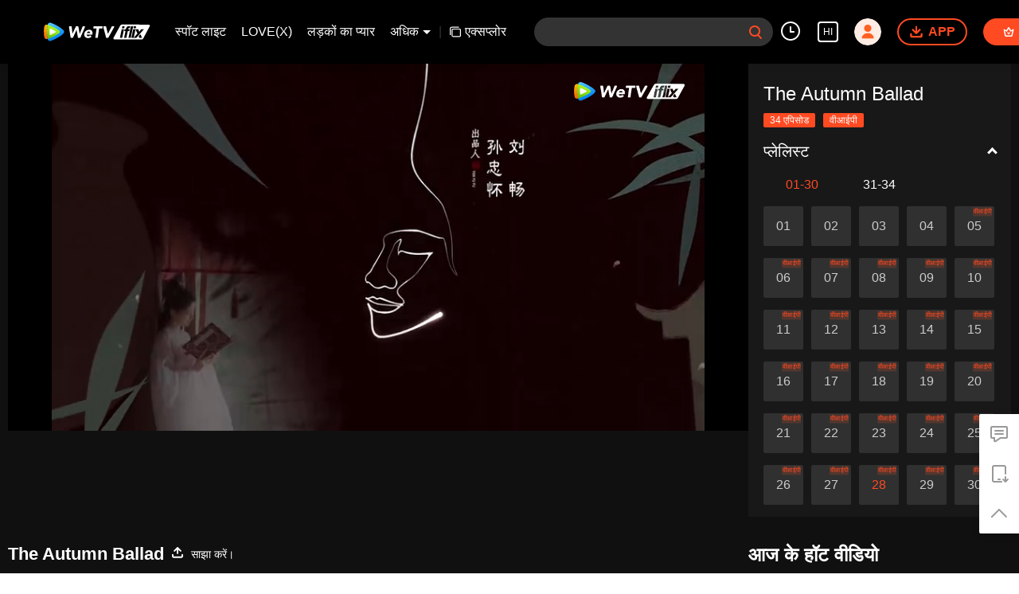

--- FILE ---
content_type: text/plain
request_url: https://svibeacon.onezapp.com/analytics/v2_upload?appkey=0WEB0NVZHO4NLDPH
body_size: 97
content:
{"result": 200, "srcGatewayIp": "18.191.132.75", "serverTime": "1769082395786", "msg": "success"}

--- FILE ---
content_type: text/plain
request_url: https://svibeacon.onezapp.com/analytics/v2_upload?appkey=0DOU0M38AT4C4UVD
body_size: 97
content:
{"result": 200, "srcGatewayIp": "18.191.132.75", "serverTime": "1769082401690", "msg": "success"}

--- FILE ---
content_type: text/plain
request_url: https://otheve.beacon.qq.com/analytics/v2_upload?appkey=0WEB0QEJW44KW5A5
body_size: -44
content:
{"result": 200, "srcGatewayIp": "18.191.132.75", "serverTime": "1769082412981", "msg": "success"}

--- FILE ---
content_type: text/plain
request_url: https://svibeacon.onezapp.com/analytics/v2_upload?appkey=0DOU0M38AT4C4UVD
body_size: 97
content:
{"result": 200, "srcGatewayIp": "18.191.132.75", "serverTime": "1769082421815", "msg": "success"}

--- FILE ---
content_type: text/plain
request_url: https://svibeacon.onezapp.com/analytics/v2_upload?appkey=0DOU0M38AT4C4UVD
body_size: 97
content:
{"result": 200, "srcGatewayIp": "18.191.132.75", "serverTime": "1769082411553", "msg": "success"}

--- FILE ---
content_type: text/plain
request_url: https://otheve.beacon.qq.com/analytics/v2_upload?appkey=0WEB0QEJW44KW5A5
body_size: -44
content:
{"result": 200, "srcGatewayIp": "18.191.132.75", "serverTime": "1769082402016", "msg": "success"}

--- FILE ---
content_type: text/plain
request_url: https://otheve.beacon.qq.com/analytics/v2_upload?appkey=0WEB0QEJW44KW5A5
body_size: -44
content:
{"result": 200, "srcGatewayIp": "18.191.132.75", "serverTime": "1769082411653", "msg": "success"}

--- FILE ---
content_type: text/plain
request_url: https://otheve.beacon.qq.com/analytics/v2_upload?appkey=0WEB0QEJW44KW5A5
body_size: -44
content:
{"result": 200, "srcGatewayIp": "18.191.132.75", "serverTime": "1769082402016", "msg": "success"}

--- FILE ---
content_type: application/javascript; charset=utf-8
request_url: https://vplay.iflix.com/getvinfo?charge=0&otype=json&defnpayver=0&spau=1&spaudio=1&spwm=1&sphls=1&host=www.iflix.com&refer=www.iflix.com&ehost=https%3A%2F%2Fwww.iflix.com%2Fhi%2Fplay%2Fke4xmwqvrmdx5wg-The%2520Autumn%2520Ballad%2Fk00412mfrk7-EP28%253A%25201&sphttps=1&encryptVer=9.2&cKey=yJarSGy0g9e1P81Orq2-LnCjnpPSOcr0cPTQtsPNzEul_f4uOmcjTHhOR8Gz77I5PFFe0AZUkWrzCp7VHCeQghpn-ryZod2EiOyocnXY737BZe6BkJKe-IqMgOMs5pKHhBb5-cRd-KU_FjOj-NmZhE-NjjawCzIHH6ORd8JBnDgsk_VKYDnwTGrhuLoxaemxuyx9-KN7KuuWUYWksGXkUJYnQqXKgvocvCDoQBrB3Ba0lGPW87uDrDf-qwrUrByTjsXHSeeOtdE27nOvr_x37-d4ln6SbkfllILo50wrH-VFK8nSz4z05Mma37v6_IsdOZw3kLM185zkM5y9kdohlahO1oq7JecDPuC0JbgW1om4tUcSYW4ji_sATTRNgVF6W-Z3aKdHfbo70YMs9OYogpb4DqPKvZ6_s1vO0dMihthd2cPKAkqQ0vLz5HyvtKVFc7zp93XIdJMHRwYw9TjGzkJJ8veAtwgVS9S0E4n9YdTpb6Thys25BNl-TTrQHCvG5oi1Ml2wLy3k_UxCUT2SAQa1KwA&clip=4&guid=e85472e8b3b2882da2e8217a76c537f5&flowid=e7c982ecb514c6118276aecbf3462885&platform=330201&sdtfrom=1016&appVer=2.8.40&unid=&auth_from=&auth_ext=&vid=k00412mfrk7&defn=&fhdswitch=0&dtype=3&spsrt=2&tm=1769082399&lang_code=35&logintoken=&qimei=&spcaptiontype=1&cmd=2&country_code=153560&cid=ke4xmwqvrmdx5wg&drm=0&multidrm=0&callback=getinfo_callback_840651
body_size: 23184
content:
getinfo_callback_840651({"dltype":3,"em":0,"exem":0,"fl":{"cnt":5,"fi":[{"sl":0,"id":323017,"name":"ld","lmt":0,"sb":0,"cname":"144P","br":0,"profile":4,"drm":0,"type":0,"video":21,"audio":1,"fs":27924109,"super":0,"hdr10enh":0,"sname":"ld","resolution":"144P","recommend":0,"vfps":0,"tvmsr_v2":0,"tvmsr_reason_code":4,"tvmsrlmt":0},{"sl":0,"id":323011,"name":"sd","lmt":0,"sb":0,"cname":"360P","br":0,"profile":4,"drm":0,"type":0,"video":21,"audio":1,"fs":49129784,"super":0,"hdr10enh":0,"sname":"sd","resolution":"360P","recommend":0,"vfps":0,"tvmsr_v2":0,"tvmsr_reason_code":4,"tvmsrlmt":0},{"sl":1,"id":323012,"name":"hd","lmt":0,"sb":0,"cname":"480P","br":35,"profile":4,"drm":0,"type":0,"video":21,"audio":1,"fs":103213074,"super":0,"hdr10enh":0,"sname":"hd","resolution":"480P","recommend":0,"vfps":0,"tvmsr_v2":1,"tvmsr_reason_code":0,"tvmsrlmt":0},{"sl":0,"id":323013,"name":"shd","lmt":0,"sb":0,"cname":"720P","br":0,"profile":4,"drm":0,"type":0,"video":21,"audio":1,"fs":173216637,"super":0,"hdr10enh":0,"sname":"shd","resolution":"720P","recommend":0,"vfps":0,"tvmsr_v2":1,"tvmsr_reason_code":0,"tvmsrlmt":1},{"sl":0,"id":323014,"name":"fhd","lmt":1,"sb":0,"cname":"1080P","br":0,"profile":4,"drm":0,"type":0,"video":21,"audio":1,"fs":332806964,"super":0,"hdr10enh":0,"sname":"fhd","resolution":"1080P","recommend":0,"vfps":0,"tvmsr_v2":0,"tvmsr_reason_code":4,"tvmsrlmt":0}],"strategyparam":{"maxbitrate":0,"bandwidthlevel":0}},"fp2p":1,"hs":0,"ls":0,"ip":"18.191.132.75","preview":397,"s":"o","sfl":{"cnt":12,"fi":[{"id":53103,"name":"अंग्रेजी","url":"https://cffaws.wetvinfo.com/svp_50125/[base64]/gzc_1000117_0b53vyaacaaabualnqpsurq43lwdagraabca.f889103.vtt.m3u8?ver=4","keyid":"k00412mfrk7.53103","filename":"gzc_1000117_0b53vyaacaaabualnqpsurq43lwdagraabca.f889103.vtt","urlList":{"ui":[{"url":"https://cffaws.wetvinfo.com/svp_50125/[base64]/gzc_1000117_0b53vyaacaaabualnqpsurq43lwdagraabca.f889103.vtt.m3u8?ver=4"},{"url":"http://subtitle.wetvinfo.com/svp_50125/nECMdh_-ggmKKSugTaj67HD1W9jq4sxaJj-nraT9H5TFLi4vRR7ElLPqfmRbubhS0Ulz3w5pPFIOtinCS_VV08D0t1dt4b7MSHKQGddEGlmKTLKhwFxLuExGbSBhpUKfFPF2xaXUtsDfiUzKbQpHsdx6bE5XEj6r/gzc_1000117_0b53vyaacaaabualnqpsurq43lwdagraabca.f889103.vtt.m3u8?ver=4"},{"url":"http://subtitle.tc.qq.com/svp_50125/nECMdh_-ggmKKSugTaj67HD1W9jq4sxaJj-nraT9H5TFLi4vRR7ElLPqfmRbubhS0Ulz3w5pPFIOtinCS_VV08D0t1dt4b7MSHKQGddEGlmKTLKhwFxLuExGbSBhpUKfFPF2xaXUtsDfiUzKbQpHsdx6bE5XEj6r/gzc_1000117_0b53vyaacaaabualnqpsurq43lwdagraabca.f889103.vtt.m3u8?ver=4"}]},"lang":"EN","selected":1,"langId":30,"fs":45331,"captionType":3,"subtitleScene":0},{"id":53102,"name":"चीनी(सरलीकृत)","url":"https://cffaws.wetvinfo.com/svp_50125/[base64]/gzc_1000117_0b53vyaacaaabualnqpsurq43lwdagraabca.f255102.vtt.m3u8?ver=4","keyid":"k00412mfrk7.53102","filename":"gzc_1000117_0b53vyaacaaabualnqpsurq43lwdagraabca.f255102.vtt","urlList":{"ui":[{"url":"https://cffaws.wetvinfo.com/svp_50125/[base64]/gzc_1000117_0b53vyaacaaabualnqpsurq43lwdagraabca.f255102.vtt.m3u8?ver=4"},{"url":"http://subtitle.wetvinfo.com/svp_50125/wO5gYNroTRlILJCm0mYNqQuNYc5QnLajhs6Pp8ZxMkxBF0_FPrav0DmDeptx3LDxznbuwf82zXBFza6Pqip5Jn7fhVxys-ri1lgrxV8Wwq0dG5bgDDNUWxm11tCvc3PkUooAHgPWYb1eTxwtg8c7XsKoDv0SJ9kT/gzc_1000117_0b53vyaacaaabualnqpsurq43lwdagraabca.f255102.vtt.m3u8?ver=4"},{"url":"http://subtitle.tc.qq.com/svp_50125/wO5gYNroTRlILJCm0mYNqQuNYc5QnLajhs6Pp8ZxMkxBF0_FPrav0DmDeptx3LDxznbuwf82zXBFza6Pqip5Jn7fhVxys-ri1lgrxV8Wwq0dG5bgDDNUWxm11tCvc3PkUooAHgPWYb1eTxwtg8c7XsKoDv0SJ9kT/gzc_1000117_0b53vyaacaaabualnqpsurq43lwdagraabca.f255102.vtt.m3u8?ver=4"}]},"lang":"ZH-CN","langId":20,"fs":36448,"captionType":3,"subtitleScene":0},{"id":53105,"name":"चीनी(पारंपरिक)","url":"https://cffaws.wetvinfo.com/svp_50125/[base64]/gzc_1000117_0b53vyaacaaabualnqpsurq43lwdagraabca.f795105.vtt.m3u8?ver=4","keyid":"k00412mfrk7.53105","filename":"gzc_1000117_0b53vyaacaaabualnqpsurq43lwdagraabca.f795105.vtt","urlList":{"ui":[{"url":"https://cffaws.wetvinfo.com/svp_50125/[base64]/gzc_1000117_0b53vyaacaaabualnqpsurq43lwdagraabca.f795105.vtt.m3u8?ver=4"},{"url":"http://subtitle.wetvinfo.com/svp_50125/RSUuTOlszkF8N-3jPGfXisWb56lDDM3o0sx0X42ZXeixE3UtBnfeabDiZZHLNgcOFT_QY9bNgX4EA1uGKKVwYOiPCzU2ql5G_ejhhIw7gupgSDQ0D1mDyu6aOeEPiRhTuIogJfbCFfIVujonZGuM_uQb0WcmmsUT/gzc_1000117_0b53vyaacaaabualnqpsurq43lwdagraabca.f795105.vtt.m3u8?ver=4"},{"url":"http://subtitle.tc.qq.com/svp_50125/RSUuTOlszkF8N-3jPGfXisWb56lDDM3o0sx0X42ZXeixE3UtBnfeabDiZZHLNgcOFT_QY9bNgX4EA1uGKKVwYOiPCzU2ql5G_ejhhIw7gupgSDQ0D1mDyu6aOeEPiRhTuIogJfbCFfIVujonZGuM_uQb0WcmmsUT/gzc_1000117_0b53vyaacaaabualnqpsurq43lwdagraabca.f795105.vtt.m3u8?ver=4"}]},"lang":"ZH-TW","langId":50,"fs":36451,"captionType":3,"subtitleScene":0},{"id":53106,"name":"थाई","url":"https://cffaws.wetvinfo.com/svp_50125/[base64]/gzc_1000117_0b53vyaacaaabualnqpsurq43lwdagraabca.f832106.vtt.m3u8?ver=4","keyid":"k00412mfrk7.53106","filename":"gzc_1000117_0b53vyaacaaabualnqpsurq43lwdagraabca.f832106.vtt","urlList":{"ui":[{"url":"https://cffaws.wetvinfo.com/svp_50125/[base64]/gzc_1000117_0b53vyaacaaabualnqpsurq43lwdagraabca.f832106.vtt.m3u8?ver=4"},{"url":"http://subtitle.wetvinfo.com/svp_50125/keNRJbDVEl0Wd1HQEaM-cKxXOpWvdWrsW3r-3dW7SuX9E8b-tNrbqlUW2jlNyyPNk_MoJsl3MVZUGd_ALw0vlH2jcacApsbVf7E2tGyAs5-z8pp-C9_CDNpkkV7xqZVtwwDUkYDeo2DF8imx1z36t2ypdsG9APFk/gzc_1000117_0b53vyaacaaabualnqpsurq43lwdagraabca.f832106.vtt.m3u8?ver=4"},{"url":"http://subtitle.tc.qq.com/svp_50125/keNRJbDVEl0Wd1HQEaM-cKxXOpWvdWrsW3r-3dW7SuX9E8b-tNrbqlUW2jlNyyPNk_MoJsl3MVZUGd_ALw0vlH2jcacApsbVf7E2tGyAs5-z8pp-C9_CDNpkkV7xqZVtwwDUkYDeo2DF8imx1z36t2ypdsG9APFk/gzc_1000117_0b53vyaacaaabualnqpsurq43lwdagraabca.f832106.vtt.m3u8?ver=4"}]},"lang":"TH","langId":60,"fs":77540,"captionType":3,"subtitleScene":0},{"id":53107,"name":"वियतनामी","url":"https://cffaws.wetvinfo.com/svp_50125/[base64]/gzc_1000117_0b53vyaacaaabualnqpsurq43lwdagraabca.f32107.vtt.m3u8?ver=4","keyid":"k00412mfrk7.53107","filename":"gzc_1000117_0b53vyaacaaabualnqpsurq43lwdagraabca.f32107.vtt","urlList":{"ui":[{"url":"https://cffaws.wetvinfo.com/svp_50125/[base64]/gzc_1000117_0b53vyaacaaabualnqpsurq43lwdagraabca.f32107.vtt.m3u8?ver=4"},{"url":"http://subtitle.wetvinfo.com/svp_50125/NUkwVPC2mLytZDUwJaZyAyGqNGU-rmPpF27dHUWtyeD0YlP7K_WIiZx0wo2hcVXwgQU1QKmejeoz9m_rsCYQT1HJvYQhgi2A_Q35QXRCxznugYnTb7prUsMEXNXncQNiIdtuMd8Amuo30UJcKNJ8D9EpZOCKCOJf/gzc_1000117_0b53vyaacaaabualnqpsurq43lwdagraabca.f32107.vtt.m3u8?ver=4"},{"url":"http://subtitle.tc.qq.com/svp_50125/NUkwVPC2mLytZDUwJaZyAyGqNGU-rmPpF27dHUWtyeD0YlP7K_WIiZx0wo2hcVXwgQU1QKmejeoz9m_rsCYQT1HJvYQhgi2A_Q35QXRCxznugYnTb7prUsMEXNXncQNiIdtuMd8Amuo30UJcKNJ8D9EpZOCKCOJf/gzc_1000117_0b53vyaacaaabualnqpsurq43lwdagraabca.f32107.vtt.m3u8?ver=4"}]},"lang":"VI","langId":70,"fs":52860,"captionType":3,"subtitleScene":0},{"id":53108,"name":"इन्डोनेशियाई","url":"https://cffaws.wetvinfo.com/svp_50125/[base64]/gzc_1000117_0b53vyaacaaabualnqpsurq43lwdagraabca.f392108.vtt.m3u8?ver=4","keyid":"k00412mfrk7.53108","filename":"gzc_1000117_0b53vyaacaaabualnqpsurq43lwdagraabca.f392108.vtt","urlList":{"ui":[{"url":"https://cffaws.wetvinfo.com/svp_50125/[base64]/gzc_1000117_0b53vyaacaaabualnqpsurq43lwdagraabca.f392108.vtt.m3u8?ver=4"},{"url":"http://subtitle.wetvinfo.com/svp_50125/4zOTbUN3z6PZVvUJ8DPcOVAboeWoxTTLdaHzk44EImsj0qVfDK-aQ1-8nbwlE9bl3yfCIxAU5_0l5wQu4So49c29RoYNezTCJEYmjW0LhqcVVjY_gX9uT4oJo3ssFOckTOAO8uZQngmdE8qNxYOxRdifz3NjJsEi/gzc_1000117_0b53vyaacaaabualnqpsurq43lwdagraabca.f392108.vtt.m3u8?ver=4"},{"url":"http://subtitle.tc.qq.com/svp_50125/4zOTbUN3z6PZVvUJ8DPcOVAboeWoxTTLdaHzk44EImsj0qVfDK-aQ1-8nbwlE9bl3yfCIxAU5_0l5wQu4So49c29RoYNezTCJEYmjW0LhqcVVjY_gX9uT4oJo3ssFOckTOAO8uZQngmdE8qNxYOxRdifz3NjJsEi/gzc_1000117_0b53vyaacaaabualnqpsurq43lwdagraabca.f392108.vtt.m3u8?ver=4"}]},"lang":"ID","langId":80,"fs":46382,"captionType":3,"subtitleScene":0},{"id":53110,"name":"मलायी","url":"https://cffaws.wetvinfo.com/svp_50125/[base64]/gzc_1000117_0b53vyaacaaabualnqpsurq43lwdagraabca.f911110.vtt.m3u8?ver=4","keyid":"k00412mfrk7.53110","filename":"gzc_1000117_0b53vyaacaaabualnqpsurq43lwdagraabca.f911110.vtt","urlList":{"ui":[{"url":"https://cffaws.wetvinfo.com/svp_50125/[base64]/gzc_1000117_0b53vyaacaaabualnqpsurq43lwdagraabca.f911110.vtt.m3u8?ver=4"},{"url":"http://subtitle.wetvinfo.com/svp_50125/Ftemuko0Vh8n8lnH-Im9kDAxq70wmWbYfLl6eAWZ5f1e3_v2Vy3K2IeKja9n-LGFaNhYowqmJX88dSxfzhb6psJSpDQsh2esTd6rXtHdxFbqiaYbP-AJRcJm7dz6nLYoHWIXaWPIoW_TNCyLb_T8wigNplYyNyh0/gzc_1000117_0b53vyaacaaabualnqpsurq43lwdagraabca.f911110.vtt.m3u8?ver=4"},{"url":"http://subtitle.tc.qq.com/svp_50125/Ftemuko0Vh8n8lnH-Im9kDAxq70wmWbYfLl6eAWZ5f1e3_v2Vy3K2IeKja9n-LGFaNhYowqmJX88dSxfzhb6psJSpDQsh2esTd6rXtHdxFbqiaYbP-AJRcJm7dz6nLYoHWIXaWPIoW_TNCyLb_T8wigNplYyNyh0/gzc_1000117_0b53vyaacaaabualnqpsurq43lwdagraabca.f911110.vtt.m3u8?ver=4"}]},"lang":"MS","langId":100,"fs":48720,"captionType":3,"subtitleScene":0},{"id":53712,"name":"अरबी भाषा","url":"https://cffaws.wetvinfo.com/svp_50125/[base64]/gzc_1000117_0b53vyaacaaabualnqpsurq43lwdagraabca.f53712000.vtt.m3u8?ver=4","keyid":"k00412mfrk7.53712","filename":"gzc_1000117_0b53vyaacaaabualnqpsurq43lwdagraabca.f53712000.vtt","urlList":{"ui":[{"url":"https://cffaws.wetvinfo.com/svp_50125/[base64]/gzc_1000117_0b53vyaacaaabualnqpsurq43lwdagraabca.f53712000.vtt.m3u8?ver=4"},{"url":"http://subtitle.wetvinfo.com/svp_50125/sZ2UgeA71jQggG--RD-14Lx67LNh7L4iWZnEtw5Bwv3ewWKSQfEGIwPkVqYhnUnMNEtCGK5bEFd3gy5-tMAUAWsHqL70o3EepaHUle0haRkdgXf7pidUCk3H7zunHxQNg5_MB7vWjT60F0s3mUo8-fAIn4jTUr5D/gzc_1000117_0b53vyaacaaabualnqpsurq43lwdagraabca.f53712000.vtt.m3u8?ver=4"},{"url":"http://subtitle.tc.qq.com/svp_50125/sZ2UgeA71jQggG--RD-14Lx67LNh7L4iWZnEtw5Bwv3ewWKSQfEGIwPkVqYhnUnMNEtCGK5bEFd3gy5-tMAUAWsHqL70o3EepaHUle0haRkdgXf7pidUCk3H7zunHxQNg5_MB7vWjT60F0s3mUo8-fAIn4jTUr5D/gzc_1000117_0b53vyaacaaabualnqpsurq43lwdagraabca.f53712000.vtt.m3u8?ver=4"}]},"lang":"AR","langId":120,"fs":47120,"captionType":3,"subtitleScene":0},{"id":53713,"name":"जापानी भाषा","url":"https://cffaws.wetvinfo.com/svp_50125/[base64]/gzc_1000117_0b53vyaacaaabualnqpsurq43lwdagraabca.f53713000.vtt.m3u8?ver=4","keyid":"k00412mfrk7.53713","filename":"gzc_1000117_0b53vyaacaaabualnqpsurq43lwdagraabca.f53713000.vtt","urlList":{"ui":[{"url":"https://cffaws.wetvinfo.com/svp_50125/[base64]/gzc_1000117_0b53vyaacaaabualnqpsurq43lwdagraabca.f53713000.vtt.m3u8?ver=4"},{"url":"http://subtitle.wetvinfo.com/svp_50125/_c9U5iEf4JK7U-D331Etq5jFuFesfHrkXVRPhSi_SJFzpTfbGU7xmkoVaAmhL2NuBz6ZUTZNropLOC-Q5YsfIGmjcgjMlYB5CvnFf8xrilFIi_lmrM2HCOpclGL67Dirvai0-WPdsor_EX08-Sv0npT1HnDFNXhA/gzc_1000117_0b53vyaacaaabualnqpsurq43lwdagraabca.f53713000.vtt.m3u8?ver=4"},{"url":"http://subtitle.tc.qq.com/svp_50125/_c9U5iEf4JK7U-D331Etq5jFuFesfHrkXVRPhSi_SJFzpTfbGU7xmkoVaAmhL2NuBz6ZUTZNropLOC-Q5YsfIGmjcgjMlYB5CvnFf8xrilFIi_lmrM2HCOpclGL67Dirvai0-WPdsor_EX08-Sv0npT1HnDFNXhA/gzc_1000117_0b53vyaacaaabualnqpsurq43lwdagraabca.f53713000.vtt.m3u8?ver=4"}]},"lang":"JA","langId":130,"fs":42676,"captionType":3,"subtitleScene":0},{"id":53114,"name":"कोरियाई भाषा","url":"https://cffaws.wetvinfo.com/svp_50125/[base64]/gzc_1000117_0b53vyaacaaabualnqpsurq43lwdagraabca.f594114.vtt.m3u8?ver=4","keyid":"k00412mfrk7.53114","filename":"gzc_1000117_0b53vyaacaaabualnqpsurq43lwdagraabca.f594114.vtt","urlList":{"ui":[{"url":"https://cffaws.wetvinfo.com/svp_50125/[base64]/gzc_1000117_0b53vyaacaaabualnqpsurq43lwdagraabca.f594114.vtt.m3u8?ver=4"},{"url":"http://subtitle.wetvinfo.com/svp_50125/1_GSf9ElLnCfBPZJNu-DXhIa0MRg6eIwHWPUI0SZFEPbZRhIAxnVeCZrCxWeAr97DRIjHP5PILHDHAW1cA1qU0vRcnHh4ssgWpgJvwjkOlsupJLwNOaW32sauMJfTvRmxl7Y_7l1vh2FdC1PbkTUz_nVkKgEEHcP/gzc_1000117_0b53vyaacaaabualnqpsurq43lwdagraabca.f594114.vtt.m3u8?ver=4"},{"url":"http://subtitle.tc.qq.com/svp_50125/1_GSf9ElLnCfBPZJNu-DXhIa0MRg6eIwHWPUI0SZFEPbZRhIAxnVeCZrCxWeAr97DRIjHP5PILHDHAW1cA1qU0vRcnHh4ssgWpgJvwjkOlsupJLwNOaW32sauMJfTvRmxl7Y_7l1vh2FdC1PbkTUz_nVkKgEEHcP/gzc_1000117_0b53vyaacaaabualnqpsurq43lwdagraabca.f594114.vtt.m3u8?ver=4"}]},"lang":"KO","langId":140,"fs":41092,"captionType":3,"subtitleScene":0},{"id":53715,"name":"पुर्तगाली भाषा","url":"https://cffaws.wetvinfo.com/svp_50125/[base64]/gzc_1000117_0b53vyaacaaabualnqpsurq43lwdagraabca.f121715.vtt.m3u8?ver=4","keyid":"k00412mfrk7.53715","filename":"gzc_1000117_0b53vyaacaaabualnqpsurq43lwdagraabca.f121715.vtt","urlList":{"ui":[{"url":"https://cffaws.wetvinfo.com/svp_50125/[base64]/gzc_1000117_0b53vyaacaaabualnqpsurq43lwdagraabca.f121715.vtt.m3u8?ver=4"},{"url":"http://subtitle.wetvinfo.com/svp_50125/ktVottJ2D9gVt6c5UtG3Y74cyXF8EAqKVuX6LP7iZIOQxw76XtnlizBzmxJLlV_TSAblTtLaNrymCJ87z_XqZ-MUQilT2i2pfLTw1hPLM9o3QZ-f84-FzuzNRKqy4qIlJ2-B69pC9M2sX2G0tWmj-HQwWFQq1smH/gzc_1000117_0b53vyaacaaabualnqpsurq43lwdagraabca.f121715.vtt.m3u8?ver=4"},{"url":"http://subtitle.tc.qq.com/svp_50125/ktVottJ2D9gVt6c5UtG3Y74cyXF8EAqKVuX6LP7iZIOQxw76XtnlizBzmxJLlV_TSAblTtLaNrymCJ87z_XqZ-MUQilT2i2pfLTw1hPLM9o3QZ-f84-FzuzNRKqy4qIlJ2-B69pC9M2sX2G0tWmj-HQwWFQq1smH/gzc_1000117_0b53vyaacaaabualnqpsurq43lwdagraabca.f121715.vtt.m3u8?ver=4"}]},"lang":"PT","langId":150,"fs":40578,"captionType":3,"subtitleScene":0},{"id":53116,"name":"स्पेनी भाषा","url":"https://cffaws.wetvinfo.com/svp_50125/[base64]/gzc_1000117_0b53vyaacaaabualnqpsurq43lwdagraabca.f311116.vtt.m3u8?ver=4","keyid":"k00412mfrk7.53116","filename":"gzc_1000117_0b53vyaacaaabualnqpsurq43lwdagraabca.f311116.vtt","urlList":{"ui":[{"url":"https://cffaws.wetvinfo.com/svp_50125/[base64]/gzc_1000117_0b53vyaacaaabualnqpsurq43lwdagraabca.f311116.vtt.m3u8?ver=4"},{"url":"http://subtitle.wetvinfo.com/svp_50125/bftYDrgbu0cOWjs45-ENaIJ-0WlNvatbKU1NAClCHCMl2ndbiTxT0k5SumDJuJFnlA4t-_NtUAnOCnH55gTKWdcBN7oo_jrrhYM41Q68W-Kn_BUcvV2kd4YRpr6PSaBG68y_VRhf8ZakJT1R-VEukhAOTmTvJzVF/gzc_1000117_0b53vyaacaaabualnqpsurq43lwdagraabca.f311116.vtt.m3u8?ver=4"},{"url":"http://subtitle.tc.qq.com/svp_50125/bftYDrgbu0cOWjs45-ENaIJ-0WlNvatbKU1NAClCHCMl2ndbiTxT0k5SumDJuJFnlA4t-_NtUAnOCnH55gTKWdcBN7oo_jrrhYM41Q68W-Kn_BUcvV2kd4YRpr6PSaBG68y_VRhf8ZakJT1R-VEukhAOTmTvJzVF/gzc_1000117_0b53vyaacaaabualnqpsurq43lwdagraabca.f311116.vtt.m3u8?ver=4"}]},"lang":"ES","langId":160,"fs":40260,"captionType":3,"subtitleScene":0}],"url":"https://cffaws.wetvinfo.com/svp_50125/[base64]/gzc_1000117_0b53vyaacaaabualnqpsurq43lwdagraabca.f889103.vtt.m3u8?ver=4"},"tm":1769082403,"vl":{"cnt":1,"vi":[{"drm":0,"ch":2,"lnk":"k00412mfrk7","ct":21600,"keyid":"k00412mfrk7.323012","st":8,"pl":[{"cnt":3,"pd":[{"cd":10,"h":45,"w":80,"r":10,"c":10,"fmt":323012,"fn":"q1","url":"http://video-caps.wetvinfo.com/0/"},{"cd":10,"h":90,"w":160,"r":5,"c":5,"fmt":323012,"fn":"q2","url":"http://video-caps.wetvinfo.com/0/"},{"cd":10,"h":135,"w":240,"r":5,"c":5,"fmt":323012,"fn":"q3","url":"http://video-caps.wetvinfo.com/0/"}]}],"logo":0,"ul":{"ui":[{"url":"https://cffaws.wetvinfo.com/svp_50125/[base64]/","vt":2657,"hls":{"pname":"gzc_1000117_0b53vyaacaaabualnqpsurq43lwdagraabca.f323012001.ts.m3u8","pt":"gzc_1000117_0b53vyaacaaabualnqpsurq43lwdagraabca.f323012001.ts.m3u8?ver=4","et":397}},{"url":"https://apd-vlive.apdcdn.tc.qq.com/wetvdefaultts.tc.qq.com/uwMRJfz-r5jAYaQXGdGnDNa47wxmj-p1Os_O5t_4amE/B_8uylBi78GjFc59hQpcYJMhf89PutG1xl6vuzz2z5tXUGClFgDkvhMY_tkmunGvcTmwxNCIUD3nnJwjKjOYCZ8XPjyFpFkBY3klrv60D4osayiLBajbrvfEjV6abV-WXWOg5DAtQ6SK7CJM005M8ieA/svp_50125/[base64]/","vt":2816,"hls":{"pname":"gzc_1000117_0b53vyaacaaabualnqpsurq43lwdagraabca.f323012001.ts.m3u8","pt":"gzc_1000117_0b53vyaacaaabualnqpsurq43lwdagraabca.f323012001.ts.m3u8?ver=4","et":397}}]},"wl":{"wi":[{"id":74,"x":24,"y":24,"w":149,"h":26,"a":100,"md5":"5c72281ef77e7b24fc7454bab1ac9329","url":"http://puui.qpic.cn/vpic/0/iflix_469_81.png/0","surl":"http://puui.qpic.cn/vpic/0/iflix_469_81.png/0","rw":486}]},"ai":{"name":"चीनी [मूल ऑडियो]","sname":"ZH-CN","track":"ZH-CN"},"freeul":0,"td":"2799.00","type":0,"vid":"k00412mfrk7","videotype":1292,"fc":0,"fmd5":"1a12f30201c82189d5c8d4bd76263b75","fn":"gzc_1000117_0b53vyaacaaabualnqpsurq43lwdagraabca.f323012001.ts","fps":"25.00","fs":103213074,"fst":5,"vr":0,"vst":2,"vh":486,"vw":864,"wh":1.7777778,"tie":0,"hevc":0,"iflag":0,"uptime":0,"fvideo":0,"cached":0,"fvpint":0,"swhdcp":0,"sshot":0,"mshot":0,"head":97,"tail":148,"headbegin":0,"tailend":0,"mst":0,"ti":"EP28: 1","etime":21600,"ht":"97;148","dsb":0,"br":35,"share":1,"encryption":"8265898"}]},"login":0})

--- FILE ---
content_type: text/plain
request_url: https://otheve.beacon.qq.com/analytics/v2_upload?appkey=0WEB0QEJW44KW5A5
body_size: -44
content:
{"result": 200, "srcGatewayIp": "18.191.132.75", "serverTime": "1769082403974", "msg": "success"}

--- FILE ---
content_type: text/plain
request_url: https://svibeacon.onezapp.com/analytics/v2_upload?appkey=0DOU0M38AT4C4UVD
body_size: 97
content:
{"result": 200, "srcGatewayIp": "18.191.132.75", "serverTime": "1769082401673", "msg": "success"}

--- FILE ---
content_type: text/plain
request_url: https://cffaws.wetvinfo.com/svp_50125/0151DB9635CF37AE67E7EBC4DAC7CA0359CB36C8007A06E2DF2A967265FD4C8BBB2F5E656DE8478AC2C32C10335581B611A54B85E01FC82B1C402660DA228029CC73D0E0F2EDF4EA074BC904F40EFF8EAB719B780A87C0242D0BB0C8640E8B380F8EF91C85D8A574A956F98B716CFDED2A01E33810121C736C934FFFBD6157DA2A/gzc_1000117_0b53vyaacaaabualnqpsurq43lwdagraabca.f889103.vtt?ver=4
body_size: 15666
content:
WEBVTT

STYLE
::cue {
  font-size: 1em;
  font-weight: bold;
  color: #ffffff;
}

1
00:00:07.019 --> 00:00:09.232
=The Autumn Ballad=

2
00:00:19.273 --> 00:00:25.193
â™ªWinter clouds fill up the sky as the
geese leave behind a trail of sorrowâ™ª

3
00:00:26.351 --> 00:00:32.281
â™ªI lean in front of the window,
gazing from afarâ™ª

4
00:00:32.433 --> 00:00:36.713
â™ªI heard your singingâ™ª

5
00:00:36.793 --> 00:00:40.113
â™ªBy the west riverbankâ™ª

6
00:00:40.193 --> 00:00:44.593
â™ªAs our eyes meet each other,
our longing is still thereâ™ª

7
00:00:48.513 --> 00:00:52.153
â™ªMountains and seas apart,
waiting for the full moonâ™ª

8
00:00:52.233 --> 00:00:55.873
â™ªAll for our sweet encounterâ™ª

9
00:00:55.953 --> 00:01:01.873
â™ªSmiling with you
as I stare at the bead curtainsâ™ª

10
00:01:01.953 --> 00:01:05.992
â™ªI will not disappoint
our mutual affection in this lifetimeâ™ª

11
00:01:06.073 --> 00:01:09.615
â™ªWe fly wing to wing
beside the sea of mountainsâ™ª

12
00:01:09.713 --> 00:01:15.651
â™ªEven if all creations go silentâ™ª

13
00:01:16.164 --> 00:01:19.913
â™ªI will not disappoint
our mutual affection in this lifetimeâ™ª

14
00:01:19.993 --> 00:01:23.473
â™ªWe fly wing to wing
beside the sea of mountainsâ™ª

15
00:01:23.553 --> 00:01:29.873
â™ªEven if all creations go silentâ™ª

16
00:01:32.031 --> 00:01:36.913
=The Autumn Ballad=

17
00:01:37.211 --> 00:01:39.959
=Episode 28=

18
00:01:55.200 --> 00:01:56.841
(Memorial Tablet of Beloved Father Qiu Yi)
(Memorial Tablet of Beloved Mother, Old Madam)

19
00:01:56.919 --> 00:01:57.559
Father...

20
00:01:59.440 --> 00:02:00.199
Old Madam...

21
00:02:30.559 --> 00:02:31.080
Father...

22
00:02:33.600 --> 00:02:36.199
You can let it all out here.

23
00:02:38.520 --> 00:02:40.039
Madam, you may leave me be.

24
00:02:40.479 --> 00:02:41.440
If I did that,

25
00:02:42.240 --> 00:02:43.160
who would take care of you?

26
00:02:50.851 --> 00:02:54.921
(Memorial Tablet of Beloved Father Qiu Yi)
(Memorial Tablet of Beloved Mother, Old Madam)

27
00:02:55.000 --> 00:02:55.720
I know

28
00:02:56.679 --> 00:02:57.759
you don't like to see me.

29
00:02:59.399 --> 00:03:00.240
But now,

30
00:03:00.960 --> 00:03:01.880
both your mother

31
00:03:03.839 --> 00:03:05.039
and your father are gone.

32
00:03:07.720 --> 00:03:12.800
You, Rong'er, and I are the only ones
left in the second chamber.

33
00:03:15.160 --> 00:03:16.320
Whatever the case is,

34
00:03:18.800 --> 00:03:19.960
I must take care of you.

35
00:03:22.600 --> 00:03:24.960
Otherwise, when it's
finally my time to go,

36
00:03:26.800 --> 00:03:28.399
I'll be ashamed to even
face my husband.

37
00:03:28.480 --> 00:03:36.550
(Memorial Tablet of
Beloved Father Qiu Yi)

38
00:03:36.639 --> 00:03:38.199
You should behave yourself.

39
00:03:39.240 --> 00:03:41.479
Mourn your loss at home

40
00:03:42.399 --> 00:03:45.360
and have a grand wedding
when you're married to Qin Xuan.

41
00:03:47.399 --> 00:03:49.320
That should put my lord's mind to ease.

42
00:03:52.880 --> 00:03:53.880
Is that clear?

43
00:04:00.919 --> 00:04:01.559
Madam...

44
00:04:15.000 --> 00:04:17.359
Are you relieved now?

45
00:04:22.760 --> 00:04:23.200
Let's go.

46
00:04:57.440 --> 00:04:57.839
Run!

47
00:05:01.040 --> 00:05:01.679
Liang Yi!

48
00:05:01.839 --> 00:05:02.760
Are you hurt? Stay close.

49
00:05:52.079 --> 00:05:52.880
Ping'er?

50
00:05:56.000 --> 00:05:57.000
His Majesty has pardoned many inmates.

51
00:05:59.440 --> 00:06:00.760
Of course she's free now.

52
00:06:04.119 --> 00:06:04.679
Liang Yi?

53
00:06:05.239 --> 00:06:05.760
Are you alright?

54
00:06:06.920 --> 00:06:07.559
I told you,

55
00:06:08.079 --> 00:06:09.440
to avenge my father,

56
00:06:10.799 --> 00:06:12.640
I will hunt you down
to the edge of the world!

57
00:06:21.320 --> 00:06:21.880
Liang Yi.

58
00:06:22.440 --> 00:06:24.480
My family fell apart because of you.

59
00:06:26.359 --> 00:06:27.160
Ping'er.

60
00:06:28.880 --> 00:06:29.799
Hear me out.

61
00:06:31.200 --> 00:06:32.119
The law is absolute.

62
00:06:32.880 --> 00:06:34.000
By the law,

63
00:06:34.920 --> 00:06:36.119
your father embezzled the state's fund.

64
00:06:36.679 --> 00:06:38.359
His whole family would be executed.

65
00:06:39.000 --> 00:06:40.119
Without firm evidence,

66
00:06:41.399 --> 00:06:42.959
why would I raid your home?

67
00:06:43.559 --> 00:06:45.079
But if you insist on
taking your revenge,

68
00:06:46.239 --> 00:06:47.359
brush up your fighting skill.

69
00:06:49.399 --> 00:06:50.000
I'll wait.

70
00:06:52.320 --> 00:06:53.239
Qiu Yan.

71
00:06:55.239 --> 00:06:55.920
Let her go.

72
00:06:57.079 --> 00:06:58.279
Ping'er is not going to hurt us.

73
00:06:58.720 --> 00:06:59.519
Liang Yi...

74
00:07:08.239 --> 00:07:08.839
Liang Yi!

75
00:07:09.920 --> 00:07:11.119
Liang Yi!

76
00:07:12.279 --> 00:07:13.920
Liang Yi never harms a family
while investigating.

77
00:07:14.440 --> 00:07:15.760
He had already spared you once.

78
00:07:15.760 --> 00:07:17.040
Why can't you open your eyes?

79
00:07:17.640 --> 00:07:18.880
Think about the luxurious life you had.

80
00:07:19.119 --> 00:07:20.279
You know very well

81
00:07:20.279 --> 00:07:21.559
if your father was corrupted!

82
00:07:22.640 --> 00:07:25.079
His Majesty pardoned you.

83
00:07:25.320 --> 00:07:27.440
This is your chance to start a new life.

84
00:07:28.480 --> 00:07:29.839
Let it go.

85
00:07:31.799 --> 00:07:33.200
Begin a new life.

86
00:07:35.799 --> 00:07:37.079
Your fathers

87
00:07:38.440 --> 00:07:38.920
would want you

88
00:07:40.079 --> 00:07:43.239
to live a happy and peaceful life.

89
00:07:45.760 --> 00:07:46.799
(Ping'er.)

90
00:07:47.720 --> 00:07:49.480
(I bought you)

91
00:07:49.760 --> 00:07:51.559
(your favorite snack.)

92
00:07:54.040 --> 00:07:54.679
Ping'er!

93
00:07:55.079 --> 00:07:56.399
Ping'er, no!

94
00:07:56.959 --> 00:07:57.799
Move aside!

95
00:08:00.959 --> 00:08:01.760
Father...

96
00:08:27.040 --> 00:08:27.880
It was a poison arrow.

97
00:08:28.799 --> 00:08:30.359
Take him to a physician now.

98
00:08:35.520 --> 00:08:36.039
Liang Yi!

99
00:08:36.880 --> 00:08:37.719
Liang Yi!

100
00:08:38.359 --> 00:08:43.200
Liang Yi! Liang Yi! Wake up!

101
00:08:43.479 --> 00:08:44.239
Liang Yi!

102
00:08:54.239 --> 00:08:55.119
Liang Yi!

103
00:08:55.400 --> 00:08:57.280
Liang Yi! Open your eyes!

104
00:08:57.559 --> 00:08:59.039
Wake up, please!

105
00:08:59.320 --> 00:09:01.679
Wake up, Liang Yi!

106
00:09:01.919 --> 00:09:03.559
Don't just lie there!

107
00:09:03.840 --> 00:09:05.320
Please wake up!

108
00:09:05.599 --> 00:09:07.559
I won't annoy you again if you wake up.

109
00:09:07.799 --> 00:09:08.919
I'll help you with anything.

110
00:09:09.400 --> 00:09:10.799
Liang Yi, wake up.

111
00:09:11.280 --> 00:09:13.039
I'm not going anywhere.

112
00:09:13.119 --> 00:09:14.760
I'll always be your wife.

113
00:09:15.239 --> 00:09:17.559
Wake up, Liang Yi! Open your eyes!

114
00:09:18.679 --> 00:09:20.799
Liang Yi, let's go.

115
00:09:21.239 --> 00:09:23.440
You can't leave me behind! Please!

116
00:09:23.760 --> 00:09:25.239
Let's go, Liang Yi.

117
00:09:25.640 --> 00:09:27.599
I can't carry you by myself!

118
00:09:50.600 --> 00:09:52.742
â™ªWinter clouds fill up the sky as the
geese leave behind a trail of sorrowâ™ª

119
00:09:52.799 --> 00:09:54.280
(Who's covering up for the He family?)

120
00:09:54.400 --> 00:09:56.080
(Who is enough to keep
the leader of Firewood Office)

121
00:09:56.159 --> 00:09:57.039
(silent on this case?)

122
00:09:57.159 --> 00:09:59.280
(I demand you give me the answer now!)

123
00:09:59.327 --> 00:10:00.374
â™ªI lean in front of the window,
gazing from afarâ™ª

124
00:10:00.440 --> 00:10:01.799
(I'm covering up for them.)

125
00:10:02.520 --> 00:10:03.559
(I am merely a whip)

126
00:10:03.640 --> 00:10:05.479
(His Majesty used to
subdue his officers.)

127
00:10:06.000 --> 00:10:07.880
(He got used to it
with enough practice.)

128
00:10:08.880 --> 00:10:10.200
(However, changes are needed
from time to time.)

129
00:10:10.760 --> 00:10:12.080
(Otherwise, the accumulated hate)

130
00:10:12.880 --> 00:10:14.159
(will be directed toward the man)

131
00:10:14.640 --> 00:10:16.080
(who uses the whip.)

132
00:10:16.880 --> 00:10:19.280
(His Majesty summoned Yuan Lang
to send a message.)

133
00:10:19.919 --> 00:10:21.200
(I am not the only whip)

134
00:10:21.719 --> 00:10:24.080
(that is capable of keeping him safe.)

135
00:10:25.640 --> 00:10:27.520
I chose this path.

136
00:10:28.200 --> 00:10:29.400
I had known

137
00:10:29.719 --> 00:10:30.640
what would come to pass.

138
00:10:31.919 --> 00:10:33.039
I don't deserve sympathy.

139
00:10:33.090 --> 00:10:35.387
â™ªI remember the alley where we partedâ™ª

140
00:10:36.617 --> 00:10:39.697
â™ªThe moonlight has dyed the neon dressâ™ª

141
00:10:39.778 --> 00:10:45.017
â™ªIt keeps me company
like the four seasonsâ™ª

142
00:10:46.239 --> 00:10:47.520
(Official Yuan, have mercy)

143
00:10:47.719 --> 00:10:48.799
(and save my mother's life.)

144
00:10:50.640 --> 00:10:51.799
(We need your help, Official Yuan.)

145
00:10:51.919 --> 00:10:54.200
(The Firewood Office will forever
be grateful for the aid.)

146
00:10:54.262 --> 00:10:56.760
â™ªAll for our sweet encounterâ™ª

147
00:10:56.840 --> 00:10:58.280
â™ªSmiling with youâ™ª

148
00:10:58.882 --> 00:11:03.360
â™ªAs I stare at the bead curtainsâ™ª

149
00:11:03.440 --> 00:11:05.112
â™ªI will not disappoint
our mutual affection in this lifetimeâ™ª

150
00:11:05.200 --> 00:11:05.919
(You booked me)

151
00:11:06.080 --> 00:11:07.640
(because I am Qiu Min's sister
and you don't want me )

152
00:11:07.640 --> 00:11:08.640
(to serve guests.)

153
00:11:08.880 --> 00:11:10.239
(When did I become your woman?)

154
00:11:12.000 --> 00:11:13.799
(Who said I did it for Qiu Min?)

155
00:11:13.840 --> 00:11:16.322
â™ªEven if all creations go silentâ™ª

156
00:11:16.400 --> 00:11:17.400
(Lord Liang,)

157
00:11:17.719 --> 00:11:19.000
(am I more beautiful than Miss Shi?)

158
00:11:19.880 --> 00:11:20.640
(Gorgeous as a goddess.)

159
00:11:21.039 --> 00:11:21.880
(Your beauty is unmatched.)

160
00:11:24.760 --> 00:11:25.359
(Don't worry.)

161
00:11:26.799 --> 00:11:28.280
(Whatever perils and
obstacles await us,)

162
00:11:28.360 --> 00:11:29.852
â™ªLightlyâ™ª

163
00:11:29.960 --> 00:11:31.039
(I'll never leave you.)

164
00:11:31.240 --> 00:11:34.440
â™ªI heard your singingâ™ª

165
00:11:35.280 --> 00:11:38.331
â™ªBy the west riverbankâ™ª

166
00:11:38.599 --> 00:11:42.388
â™ªAs our eyes meet each other,
our longing is still thereâ™ª

167
00:11:46.840 --> 00:11:48.746
â™ªMountains and seas apartâ™ª

168
00:11:48.840 --> 00:11:50.520
â™ªWaiting for the full moonâ™ª

169
00:11:50.600 --> 00:11:53.680
â™ªAll for our sweet encounterâ™ª

170
00:11:53.760 --> 00:11:55.440
â™ªSmiling with youâ™ª

171
00:11:55.520 --> 00:12:00.080
â™ªAs I stare at the bead curtainsâ™ª

172
00:12:00.160 --> 00:12:04.320
â™ªI will not disappoint
our mutual affection in this lifetimeâ™ª

173
00:12:04.400 --> 00:12:08.240
â™ªWe fly wing to wing
beside the sea of mountainsâ™ª

174
00:12:08.959 --> 00:12:09.443
(Liang Residence)

175
00:12:09.520 --> 00:12:10.640
(Liang Residence)
Physician, how is he?

176
00:12:11.400 --> 00:12:12.159
Don't worry.

177
00:12:12.479 --> 00:12:14.200
I've let him inhale
the painkiller incense.

178
00:12:14.479 --> 00:12:15.520
(Spring Hill)
It helps him rest.

179
00:12:36.080 --> 00:12:38.400
You managed to suck
the poison out in time.

180
00:12:38.960 --> 00:12:40.919
Otherwise, the poison would have spread.

181
00:12:41.479 --> 00:12:44.080
He's survived the worst part of it.

182
00:12:44.479 --> 00:12:46.280
All there is to have attentive care

183
00:12:46.679 --> 00:12:49.440
and prevent infection and gangrene.

184
00:12:50.440 --> 00:12:51.679
I'll check on him tomorrow.

185
00:12:52.000 --> 00:12:52.799
Thank you, sir.

186
00:12:53.919 --> 00:12:55.280
I'll walk the physician
to the Firewood Office.

187
00:12:57.599 --> 00:12:59.159
I leave Lord Liang in your care.

188
00:13:13.640 --> 00:13:14.640
Please.

189
00:13:16.320 --> 00:13:17.479
Please get well.

190
00:13:18.039 --> 00:13:18.599
Please.

191
00:13:22.919 --> 00:13:23.640
Don't worry.

192
00:13:26.479 --> 00:13:27.599
I'll live.

193
00:13:32.159 --> 00:13:33.479
You said...

194
00:13:35.799 --> 00:13:37.840
you'd always be my...

195
00:13:41.359 --> 00:13:41.919
Don't go.

196
00:13:53.080 --> 00:13:53.719
I'm not leaving.

197
00:14:02.599 --> 00:14:03.760
Does it hurt a lot?

198
00:14:05.919 --> 00:14:06.559
No.

199
00:14:06.880 --> 00:14:07.599
Liar.

200
00:14:09.039 --> 00:14:10.559
Just say so if it hurts.

201
00:14:27.559 --> 00:14:28.159
Does it hurt?

202
00:14:29.960 --> 00:14:30.520
No.

203
00:14:36.000 --> 00:14:36.719
I see it now.

204
00:14:39.119 --> 00:14:40.640
Watching someone get hurt

205
00:14:42.000 --> 00:14:43.919
is worse than getting hurt myself.

206
00:14:45.479 --> 00:14:46.440
Was it

207
00:14:47.200 --> 00:14:49.760
as painful for you
when you saw my wound?

208
00:14:50.760 --> 00:14:51.200
No.

209
00:14:51.880 --> 00:14:53.760
You wouldn't be as scared.

210
00:14:56.359 --> 00:14:57.400
I thought

211
00:14:58.520 --> 00:14:59.760
there was nothing

212
00:15:01.039 --> 00:15:02.679
I'd ever fear again.

213
00:15:05.679 --> 00:15:07.440
But I am terrified right now.

214
00:15:08.840 --> 00:15:10.520
I'm scared that you might leave me.

215
00:15:11.799 --> 00:15:13.760
I might not hear your voice again.

216
00:15:15.599 --> 00:15:18.159
I'm so scared that I might
never see your poker face again.

217
00:15:20.080 --> 00:15:21.559
Don't you dare leave like this.

218
00:15:22.840 --> 00:15:24.840
I have so many things

219
00:15:25.359 --> 00:15:26.960
to tell you.

220
00:15:28.559 --> 00:15:30.359
(When I was in the Marquis Residence,)

221
00:15:32.119 --> 00:15:33.760
(it felt like a dream,)

222
00:15:35.280 --> 00:15:36.559
(a dream)

223
00:15:38.799 --> 00:15:40.280
(of a place called "Home.")

224
00:15:43.359 --> 00:15:44.440
(Please.)

225
00:15:45.559 --> 00:15:46.919
(Don't die.)

226
00:15:48.520 --> 00:15:49.640
(I don't want to wake up)

227
00:15:51.479 --> 00:15:52.640
(from this dream just yet.)

228
00:16:33.960 --> 00:16:34.919
You're awake.

229
00:16:36.840 --> 00:16:38.080
Is the wound still hurting?

230
00:16:39.080 --> 00:16:39.599
Slowly.

231
00:16:39.960 --> 00:16:40.559
Help me up.

232
00:16:40.559 --> 00:16:41.119
Come.

233
00:16:43.400 --> 00:16:44.159
Does it hurt?

234
00:16:44.159 --> 00:16:44.640
Yes.

235
00:16:48.440 --> 00:16:49.679
Has the fever receded?

236
00:17:28.359 --> 00:17:29.520
I heard everything

237
00:17:30.800 --> 00:17:31.640
you said last night.

238
00:17:33.040 --> 00:17:35.520
I should get a physician
to check your wound.

239
00:17:38.479 --> 00:17:39.560
I won't let you down.

240
00:17:42.760 --> 00:17:43.839
But how will you repay me?

241
00:18:07.599 --> 00:18:08.319
Forget it.

242
00:18:09.000 --> 00:18:10.000
It's no big deal.

243
00:18:10.479 --> 00:18:11.520
It was just an assassination.

244
00:18:12.239 --> 00:18:13.280
I should check on him.

245
00:18:13.280 --> 00:18:14.479
He might need something.

246
00:18:15.520 --> 00:18:17.319
Never mind. It's just a minor wound.

247
00:18:18.079 --> 00:18:18.959
Let's leave.

248
00:18:24.199 --> 00:18:26.199
I never said anything like that.

249
00:18:28.400 --> 00:18:29.599
Are you going back on your words?

250
00:18:31.160 --> 00:18:33.439
The physician let you inhale
the painkiller incense.

251
00:18:33.439 --> 00:18:34.479
You must be dreaming.

252
00:18:34.880 --> 00:18:36.040
I never said that.

253
00:18:36.319 --> 00:18:36.959
Where are you going?

254
00:18:38.319 --> 00:18:39.640
I need to use the restroom.

255
00:18:39.880 --> 00:18:41.520
I've been sitting still the whole night.

256
00:19:39.839 --> 00:19:40.959
Well? How do you feel?

257
00:19:43.319 --> 00:19:43.839
I'm alright.

258
00:20:26.319 --> 00:20:27.560
It's been weeks.

259
00:20:28.079 --> 00:20:29.719
The physician says you're
making a good recovery,

260
00:20:29.719 --> 00:20:30.920
so why is it still hurting?

261
00:20:33.239 --> 00:20:35.680
No sickness heals that easily.
We should be patient.

262
00:20:36.640 --> 00:20:39.199
What if it takes forever to heal?

263
00:20:40.319 --> 00:20:41.680
So be it.

264
00:20:41.839 --> 00:20:42.920
It can't be helped.

265
00:20:43.839 --> 00:20:45.400
Your right arm was shot.

266
00:20:45.760 --> 00:20:47.439
You need your right arm

267
00:20:47.520 --> 00:20:48.920
for everything in your life.

268
00:20:50.479 --> 00:20:50.959
Indeed.

269
00:20:51.839 --> 00:20:53.319
So, you should be worried.

270
00:20:56.079 --> 00:20:57.079
If it didn't get well,

271
00:20:57.920 --> 00:20:59.079
would you still look after me?

272
00:20:59.560 --> 00:21:00.839
What is that supposed to mean?

273
00:21:01.439 --> 00:21:02.079
Is that a no?

274
00:21:02.959 --> 00:21:04.239
Whatever it is,

275
00:21:04.319 --> 00:21:05.959
you need to get well.

276
00:21:07.839 --> 00:21:08.719
I want some tea.

277
00:21:09.959 --> 00:21:10.719
It's right here.

278
00:21:13.239 --> 00:21:15.160
Your left arm is perfectly fine.

279
00:21:15.520 --> 00:21:17.400
I held the cup with my right hand.

280
00:21:30.079 --> 00:21:30.680
Delicious.

281
00:21:31.560 --> 00:21:32.839
I'd like to have some lychees.

282
00:21:41.280 --> 00:21:42.640
Can you be more thoughtful?

283
00:21:45.040 --> 00:21:45.680
Fine.

284
00:21:46.160 --> 00:21:47.439
I don't eat the skin.

285
00:21:49.199 --> 00:21:49.760
Sure.

286
00:22:00.160 --> 00:22:03.119
Lord Liang, should I feed it to you?

287
00:22:07.239 --> 00:22:08.560
If you don't think
I'm a good caretaker,

288
00:22:08.800 --> 00:22:10.160
then you should get well immediately.

289
00:22:12.079 --> 00:22:12.839
This is sweet.

290
00:22:39.560 --> 00:22:40.640
When I went to the palace,

291
00:22:41.160 --> 00:22:43.760
Her Highness asked about your injury.

292
00:22:44.160 --> 00:22:45.359
His Majesty knew

293
00:22:45.599 --> 00:22:48.040
you were attacked by an enemy
from the previous investigation.

294
00:22:48.160 --> 00:22:49.839
He is really concerned about you.

295
00:22:55.000 --> 00:22:55.520
Yi'er.

296
00:22:57.000 --> 00:22:59.560
Could you use this opportunity

297
00:22:59.560 --> 00:23:01.719
and request to be transferred?

298
00:23:02.000 --> 00:23:04.280
You have a family with you now.

299
00:23:05.160 --> 00:23:07.760
You must leave the fighting behind you.

300
00:23:07.760 --> 00:23:08.959
Even if it's not for me,

301
00:23:08.959 --> 00:23:10.760
you should do it for Wan'er.

302
00:23:14.760 --> 00:23:17.239
I understand your concerns
about Lord Liang's work,

303
00:23:17.760 --> 00:23:20.119
but he has his pursuits.

304
00:23:20.359 --> 00:23:22.280
He would gladly make the sacrifice

305
00:23:22.599 --> 00:23:23.959
to maintain justice and order.

306
00:23:24.280 --> 00:23:25.800
I have no objection against that.

307
00:23:26.479 --> 00:23:28.319
But if I limited him to this house

308
00:23:28.479 --> 00:23:30.400
because I wished for stability in life,

309
00:23:31.000 --> 00:23:34.079
I'm afraid he would
never be happy again.

310
00:23:36.680 --> 00:23:39.199
Wan'er, you and I have
agreed on so many things,

311
00:23:39.400 --> 00:23:41.719
why are you defending him now?

312
00:23:42.680 --> 00:23:43.959
Just as you do,

313
00:23:44.280 --> 00:23:45.640
I want him to be safe.

314
00:23:46.680 --> 00:23:48.079
However, I would rather

315
00:23:48.079 --> 00:23:49.760
live in fear for the rest of my life

316
00:23:50.479 --> 00:23:51.959
than binding him

317
00:23:52.640 --> 00:23:54.239
to the comfort of home.

318
00:23:59.680 --> 00:24:00.880
Come, Wan'er.

319
00:24:01.479 --> 00:24:02.239
Eat up.

320
00:24:06.119 --> 00:24:06.880
You should eat up too.

321
00:24:08.520 --> 00:24:09.040
What do you need?

322
00:24:09.959 --> 00:24:10.479
This one.

323
00:24:22.760 --> 00:24:23.520
So,

324
00:24:24.599 --> 00:24:26.040
were you serious just now?

325
00:24:27.239 --> 00:24:28.079
Serious about what?

326
00:24:29.520 --> 00:24:31.400
To live in fear for me.

327
00:24:32.400 --> 00:24:34.119
Su Yiwan said it, not me.

328
00:24:38.920 --> 00:24:39.439
Are you alright?

329
00:24:40.880 --> 00:24:43.319
I thought you were still recovering.

330
00:24:45.160 --> 00:24:46.560
I was just about to say it hurt.

331
00:24:55.239 --> 00:24:56.400
Come on, don't be mad.

332
00:24:58.040 --> 00:24:59.280
Open the door, let me in.

333
00:25:00.880 --> 00:25:01.599
Open the door.

334
00:25:02.184 --> 00:25:02.567
(Firewood Office)

335
00:25:02.629 --> 00:25:03.599
The District Magistrate of Chengyang

336
00:25:03.959 --> 00:25:05.160
admitted that
half of the charity provision

337
00:25:05.280 --> 00:25:07.280
was sold to the Xinglong Rice Store
of Chengyang.

338
00:25:07.760 --> 00:25:08.880
The business is hoarding supply

339
00:25:09.000 --> 00:25:09.920
to fill its pockets.

340
00:25:10.239 --> 00:25:11.640
Deal with it as usual.

341
00:25:14.280 --> 00:25:15.199
What day is it?

342
00:25:15.439 --> 00:25:16.319
The eighth of the month.

343
00:25:18.599 --> 00:25:19.479
It's been three days.

344
00:25:19.800 --> 00:25:20.479
Three days?

345
00:25:21.119 --> 00:25:22.160
She hasn't talked to me.

346
00:25:23.599 --> 00:25:24.400
How long

347
00:25:24.719 --> 00:25:26.560
before she is willing to see me again?

348
00:25:27.319 --> 00:25:28.599
I wouldn't know.

349
00:25:28.920 --> 00:25:30.839
To get her to care for you,

350
00:25:31.199 --> 00:25:33.119
you played sick and

351
00:25:33.400 --> 00:25:34.400
got yourself exposed.

352
00:25:35.079 --> 00:25:36.560
She didn't reply to my apologies.

353
00:25:36.680 --> 00:25:38.359
She returned everything I sent.

354
00:25:38.800 --> 00:25:40.040
I've interrogated criminals,

355
00:25:40.239 --> 00:25:42.000
but none is as resilient as her.

356
00:25:43.439 --> 00:25:44.079
So,

357
00:25:44.640 --> 00:25:46.280
if she keeps being so upset,

358
00:25:46.599 --> 00:25:47.439
what else should I do?

359
00:25:48.719 --> 00:25:49.920
Put up with it.

360
00:25:50.079 --> 00:25:51.280
If you have no idea what to do,

361
00:25:51.280 --> 00:25:53.239
it's not like my stiff brain
could do better.

362
00:25:54.880 --> 00:25:55.560
Sir.

363
00:25:56.079 --> 00:25:57.920
A madam from the Qiu family
wants to see you.

364
00:25:58.280 --> 00:25:58.880
Let her in.

365
00:25:59.400 --> 00:26:00.119
Yes.

366
00:26:00.160 --> 00:26:01.560
Sir, this is your chance.

367
00:26:02.280 --> 00:26:04.239
The direct approach failed,
try her family instead.

368
00:26:08.839 --> 00:26:09.439
Sir.

369
00:26:12.079 --> 00:26:13.760
Peace be with you, Lord Liang.

370
00:26:14.400 --> 00:26:15.319
Greetings, Madam Liu.

371
00:26:15.640 --> 00:26:17.119
What brings you here?

372
00:26:17.839 --> 00:26:19.199
Does your family need help?

373
00:26:19.839 --> 00:26:20.800
What he meant was,

374
00:26:21.079 --> 00:26:23.119
he would gladly help with any problems

375
00:26:23.119 --> 00:26:24.599
you and your family have.

376
00:26:24.680 --> 00:26:25.800
He is very reliable.

377
00:26:26.079 --> 00:26:27.280
You'll be satisfied with his service.

378
00:26:28.040 --> 00:26:28.599
I see.

379
00:26:29.439 --> 00:26:30.599
If that's the case,

380
00:26:31.239 --> 00:26:32.520
I might as well ask away.

381
00:26:32.680 --> 00:26:34.800
Song Jin, brew Madam Liu some tea.

382
00:26:37.119 --> 00:26:38.400
Madam Liu, have a seat.

383
00:26:39.280 --> 00:26:40.400
No, never mind.

384
00:26:41.199 --> 00:26:43.239
I need you

385
00:26:43.640 --> 00:26:45.719
to pass Yan something for me.

386
00:26:47.520 --> 00:26:48.640
I mean, for Madam Su.

387
00:26:51.239 --> 00:26:52.319
The tenth of this month

388
00:26:52.560 --> 00:26:53.680
is her birthday.

389
00:26:54.719 --> 00:26:55.880
I made her a pair of embroidered shoes.

390
00:26:56.680 --> 00:26:59.160
As her mother,
I want to send her my regard.

391
00:27:01.280 --> 00:27:02.280
If it's a gift,

392
00:27:02.680 --> 00:27:04.319
you should come with me

393
00:27:04.479 --> 00:27:06.479
and hand it to her personally.

394
00:27:10.560 --> 00:27:11.599
Forget it.

395
00:27:12.280 --> 00:27:13.199
Perhaps you didn't know,

396
00:27:13.959 --> 00:27:15.520
but she and I never saw eye to eye.

397
00:27:15.959 --> 00:27:17.439
We'd probably get into a quarrel
if we met.

398
00:27:17.719 --> 00:27:18.599
That would be embarrassing.

399
00:27:20.479 --> 00:27:22.719
I must ask you to pass it to her.

400
00:27:23.479 --> 00:27:24.400
I take my leave now.

401
00:27:31.560 --> 00:27:32.199
Lord Liang,

402
00:27:33.800 --> 00:27:35.079
meeting you

403
00:27:36.319 --> 00:27:37.520
is a blessing in her life.

404
00:27:38.239 --> 00:27:39.760
She's always been a stubborn girl,

405
00:27:40.400 --> 00:27:41.599
but she is a great person.

406
00:27:42.680 --> 00:27:43.959
I hope you can tolerate her temper

407
00:27:44.479 --> 00:27:45.439
and take care of her.

408
00:27:46.920 --> 00:27:47.560
I will.

409
00:28:00.040 --> 00:28:00.920
Her birthday...

410
00:28:08.000 --> 00:28:09.920
Sir, I asked Qingdai.

411
00:28:10.359 --> 00:28:12.040
Madam Su's favorite

412
00:28:12.239 --> 00:28:13.599
is the three-flavor
bamboo shoot with quail.

413
00:28:14.119 --> 00:28:15.520
Her favorite dessert is

414
00:28:15.599 --> 00:28:17.160
osmanthus candy with fudge.

415
00:28:17.800 --> 00:28:19.520
Her favorite wine is the Bamboo Green.

416
00:28:19.520 --> 00:28:20.880
I have everything arranged.

417
00:28:22.880 --> 00:28:25.479
Sir, when are you going to confess

418
00:28:25.920 --> 00:28:27.079
to Madam Su?

419
00:28:29.880 --> 00:28:30.800
Confess?

420
00:28:31.400 --> 00:28:31.959
Yes.

421
00:28:35.479 --> 00:28:37.599
The others buy it,
but you can't fool me.

422
00:28:38.040 --> 00:28:39.640
The way you look at her

423
00:28:39.640 --> 00:28:41.199
is overflowing with affection

424
00:28:41.199 --> 00:28:42.520
and burning with passion.

425
00:28:42.760 --> 00:28:44.280
We went to great length

426
00:28:44.280 --> 00:28:45.400
for this birthday celebration

427
00:28:45.400 --> 00:28:46.839
to turn the spark

428
00:28:46.839 --> 00:28:47.599
into a roaring flame.

429
00:28:47.920 --> 00:28:49.400
Seize the momentum and win her back.

430
00:28:50.719 --> 00:28:51.800
Do you think it's hard for me

431
00:28:51.920 --> 00:28:52.920
to have a woman's heart?

432
00:28:53.719 --> 00:28:55.880
Sir, I think you got it wrong.

433
00:28:56.000 --> 00:28:57.040
Even with all these plans,

434
00:28:57.040 --> 00:28:58.599
you still might not win her heart.

435
00:28:58.880 --> 00:28:59.439
Try saying that again.

436
00:29:00.400 --> 00:29:02.199
Sir, good advice can be unpleasant.

437
00:29:02.560 --> 00:29:04.680
The scholars stuck their necks out
to give advice.

438
00:29:05.719 --> 00:29:06.520
I serve you,

439
00:29:06.599 --> 00:29:08.439
I can't feed you lies.

440
00:29:09.359 --> 00:29:11.839
It's now or never.

441
00:29:15.359 --> 00:29:16.119
You should

442
00:29:16.280 --> 00:29:18.400
strike while the iron is hot

443
00:29:18.680 --> 00:29:20.920
before regrets strike back.

444
00:29:22.959 --> 00:29:24.040
- Shut it!
- Sorry!

445
00:29:24.040 --> 00:29:25.560
- It's true!
- Shut it!

446
00:29:25.560 --> 00:29:26.839
I'll teach you a lesson!

447
00:29:26.839 --> 00:29:27.640
I'm being honest.

448
00:29:27.640 --> 00:29:28.400
Sir, I'm sorry.

449
00:29:28.400 --> 00:29:29.319
- Honest?
- Sorry!

450
00:29:29.319 --> 00:29:29.760
Sir!

451
00:29:44.160 --> 00:29:45.839
Lord Liang wants you in his study.

452
00:29:46.599 --> 00:29:47.359
What is it?

453
00:29:47.719 --> 00:29:48.680
You'll know when you're there.

454
00:29:50.040 --> 00:29:51.239
Can't you see I'm busy?

455
00:30:06.040 --> 00:30:06.880
Madam Su,

456
00:30:07.280 --> 00:30:08.959
he didn't want me to tell you,

457
00:30:10.119 --> 00:30:11.640
but his wound is hurting again.

458
00:30:12.280 --> 00:30:14.400
I visited him. It looked really bad.

459
00:30:40.000 --> 00:30:40.800
Let go of me.

460
00:30:41.079 --> 00:30:41.520
No.

461
00:30:42.119 --> 00:30:43.239
I'll start yelling.

462
00:30:43.400 --> 00:30:44.640
Your mother will deal with you.

463
00:30:44.760 --> 00:30:45.439
I'm not letting go.

464
00:30:46.640 --> 00:30:47.680
You can be mad at me

465
00:30:47.680 --> 00:30:48.119
another day,

466
00:30:48.479 --> 00:30:50.880
but today is your birthday.

467
00:30:53.079 --> 00:30:54.479
Can you not be mad for one day?

468
00:30:56.359 --> 00:30:57.680
My birthday?

469
00:30:59.920 --> 00:31:00.560
Wait here.

470
00:31:03.760 --> 00:31:04.599
Madam Liu came to me.

471
00:31:05.000 --> 00:31:07.119
She wants me to pass you
the shoes she made you.

472
00:31:07.640 --> 00:31:08.800
She says it's your birthday today.

473
00:31:16.800 --> 00:31:20.520
She never celebrated my birthday for me.

474
00:31:25.959 --> 00:31:26.520
Indeed.

475
00:31:27.520 --> 00:31:29.160
She knows I'm your wife now.

476
00:31:29.160 --> 00:31:29.800
She has use of me.

477
00:31:30.520 --> 00:31:31.640
Of course she remembers.

478
00:31:34.560 --> 00:31:35.640
Tell her

479
00:31:35.920 --> 00:31:36.800
I keep her gift.

480
00:31:42.640 --> 00:31:43.239
What about mine?

481
00:31:44.280 --> 00:31:44.839
Yours?

482
00:31:50.441 --> 00:31:51.019
(Collection of Odd Occurrences-Final
By Evil-Purger and Devotee of Yanqi)

483
00:31:51.079 --> 00:31:53.640
Devotee of Yanqi...

484
00:31:54.079 --> 00:31:54.880
It's you.

485
00:31:55.719 --> 00:31:57.400
You gave the book an ending.

486
00:31:57.760 --> 00:31:58.599
This is your work,

487
00:31:58.839 --> 00:31:59.920
it should have your name on it.

488
00:32:01.000 --> 00:32:02.119
You didn't have a pen name,

489
00:32:02.239 --> 00:32:03.560
so I gave you one.

490
00:32:04.199 --> 00:32:04.920
But of course,

491
00:32:05.040 --> 00:32:05.959
if you don't like it,

492
00:32:06.280 --> 00:32:06.959
I can change it.

493
00:32:11.040 --> 00:32:11.760
I like it.

494
00:32:13.839 --> 00:32:14.479
Really?

495
00:32:17.640 --> 00:32:18.319
I'm glad you do.

496
00:32:20.239 --> 00:32:22.079
Devotee of Yanqi...

497
00:32:27.920 --> 00:32:29.800
Mr. Lu wrote this epilogue
for the new edition.

498
00:32:30.319 --> 00:32:32.520
He doesn't know you wrote the ending.

499
00:32:33.199 --> 00:32:33.640
See?

500
00:32:33.760 --> 00:32:34.680
Writing a story

501
00:32:34.680 --> 00:32:36.199
is easier than you think.

502
00:32:36.359 --> 00:32:38.719
Even Mr. Lu approves
of your writing skill.

503
00:32:39.400 --> 00:32:40.520
Believe in yourself

504
00:32:40.760 --> 00:32:41.880
and you can write

505
00:32:42.239 --> 00:32:44.040
outstanding detective storytelling scripts.

506
00:32:44.130 --> 00:32:47.480
(Collection of Odd Occurrences-Final
By Evil-Purger and Devotee of Yanqi)

507
00:32:48.920 --> 00:32:49.520
Listen,

508
00:32:50.119 --> 00:32:51.640
I talked to my mother.

509
00:32:52.119 --> 00:32:53.959
You don't have to have dinner with her.

510
00:32:57.719 --> 00:32:58.839
I ordered the cook

511
00:32:59.160 --> 00:33:00.880
to prepare your favorite food.

512
00:33:01.880 --> 00:33:03.280
I even have your favorite wine.

513
00:33:04.439 --> 00:33:05.359
A troupe from the south

514
00:33:06.520 --> 00:33:08.719
is performing at
the Heming Building tonight.

515
00:33:09.800 --> 00:33:10.880
We'll watch it together.

516
00:33:12.520 --> 00:33:13.959
Don't cry.

517
00:33:13.959 --> 00:33:15.079
What's wrong?

518
00:33:15.479 --> 00:33:17.959
If you like some quiet time,

519
00:33:18.400 --> 00:33:19.839
we can

520
00:33:20.280 --> 00:33:21.439
stay home and celebrate.

521
00:33:21.800 --> 00:33:22.800
It's your birthday today,

522
00:33:22.800 --> 00:33:23.920
you get to decide everything.

523
00:33:25.920 --> 00:33:26.640
Today

524
00:33:28.319 --> 00:33:31.280
is the first time someone
celebrates my birthday for me.

525
00:33:35.400 --> 00:33:37.199
Back in Yuezhou,

526
00:33:37.920 --> 00:33:39.880
Madam Liu only celebrated
Rong'er's birthday.

527
00:33:41.359 --> 00:33:43.520
No matter how hard our life was,

528
00:33:44.359 --> 00:33:47.760
she would still
make an effort to celebrate it.

529
00:33:49.160 --> 00:33:49.920
But no one

530
00:33:49.920 --> 00:33:51.760
ever remembers my birthday.

531
00:33:52.239 --> 00:33:54.119
I thought she had forgotten.

532
00:33:54.839 --> 00:33:57.280
One year, I reminded her
about my birthday.

533
00:33:58.199 --> 00:33:59.520
Do you know what she told me?

534
00:34:00.760 --> 00:34:02.040
"Keep it to yourself.

535
00:34:03.119 --> 00:34:04.439
It's a day of suffering for me.

536
00:34:05.520 --> 00:34:07.119
Do you really think I would celebrate

537
00:34:07.920 --> 00:34:09.760
the birth of a burden?"

538
00:34:11.719 --> 00:34:13.479
Then, I went back to the Qiu family.

539
00:34:14.879 --> 00:34:15.840
In the first year,

540
00:34:16.959 --> 00:34:19.320
Mother wanted to hold
a birthday celebration for me.

541
00:34:21.560 --> 00:34:23.000
But Madam Liu's words

542
00:34:24.120 --> 00:34:25.800
still haunted me.

543
00:34:27.479 --> 00:34:28.239
I told my mother

544
00:34:28.239 --> 00:34:29.840
that I hated my birthday.

545
00:34:31.040 --> 00:34:31.919
And the more I say it,

546
00:34:33.399 --> 00:34:34.679
I started to believe it.

547
00:34:40.120 --> 00:34:41.320
For the first time ever,

548
00:34:42.320 --> 00:34:44.280
I have a proper birthday.

549
00:34:45.840 --> 00:34:48.399
Receiving a birthday present
is such a joy.

550
00:34:48.800 --> 00:34:49.879
I am not a burden to anyone.

551
00:34:50.399 --> 00:34:51.080
Me being alive

552
00:34:51.600 --> 00:34:53.479
is still worth celebrating.

553
00:34:59.600 --> 00:35:00.360
So...

554
00:35:02.959 --> 00:35:04.120
If you want,

555
00:35:06.840 --> 00:35:08.520
I'll celebrate your birthday every year

556
00:35:11.120 --> 00:35:12.280
for the rest of your life.

557
00:35:21.959 --> 00:35:23.679
Devotee of Yanqi.

558
00:35:24.280 --> 00:35:24.959
That's me!

559
00:35:29.639 --> 00:35:30.320
Thanks.

560
00:35:31.439 --> 00:35:32.239
Thank you.

561
00:35:37.199 --> 00:35:38.760
I like celebrating my birthday.

562
00:35:44.520 --> 00:35:46.600
Osmanthus candy with fudge
is my favorite.

563
00:35:46.879 --> 00:35:47.520
How do you know?

564
00:35:48.239 --> 00:35:48.919
I took a guess.

565
00:35:49.719 --> 00:35:51.000
Can you guess what's on my mind?

566
00:35:51.062 --> 00:35:55.894
â™ªWinter clouds fill up the sky as the
geese leave behind a trail of sorrowâ™ª

567
00:35:56.942 --> 00:35:59.520
â™ªI lean in front of the window,
gazing from afarâ™ª

568
00:35:59.600 --> 00:36:00.639
I have something to tell you.

569
00:36:01.320 --> 00:36:02.320
Me too.

570
00:36:03.080 --> 00:36:03.560
- You go first.
- You go first.

571
00:36:03.600 --> 00:36:06.679
â™ªThe sound of flute wafted across me
from somewhereâ™ª

572
00:36:06.679 --> 00:36:08.660
â™ªShatter my dismay into piecesâ™ª

573
00:36:08.719 --> 00:36:09.800
It's a big world,

574
00:36:10.159 --> 00:36:11.439
I want to find my own stories.

575
00:36:11.494 --> 00:36:13.319
â™ªMy first time here in pear flower yardâ™ª

576
00:36:13.639 --> 00:36:15.104
â™ªWhere is my loved oneâ™ª

577
00:36:15.159 --> 00:36:15.840
Are you leaving?

578
00:36:16.840 --> 00:36:18.600
Both you and Mr. Lu
said I had a gift for writing.

579
00:36:19.080 --> 00:36:20.560
I have to live up to the expectation.

580
00:36:22.320 --> 00:36:25.479
Are you not happy living here?

581
00:36:25.520 --> 00:36:27.772
â™ªThe person in the mirror
removes her makeupâ™ª

582
00:36:27.840 --> 00:36:29.159
I can never find

583
00:36:29.159 --> 00:36:31.120
a better home than this place.

584
00:36:31.294 --> 00:36:32.950
â™ªI remember the alley where we partedâ™ª

585
00:36:33.000 --> 00:36:34.800
But I can't stay here forever.

586
00:36:35.840 --> 00:36:36.840
I had read books

587
00:36:37.560 --> 00:36:41.159
that tell stories about rivers and
mountains and vast grasslands.

588
00:36:41.600 --> 00:36:42.520
It's a great world,

589
00:36:42.520 --> 00:36:43.959
but I've never seen it.

590
00:36:44.760 --> 00:36:45.560
What I've seen

591
00:36:46.479 --> 00:36:48.040
is the big mansion,

592
00:36:48.840 --> 00:36:50.000
the sky above me

593
00:36:50.520 --> 00:36:51.800
and the earth beneath me.

594
00:36:53.280 --> 00:36:54.840
When I was a girl in the Qiu family,

595
00:36:55.239 --> 00:36:56.320
I couldn't go out

596
00:36:56.719 --> 00:36:58.320
and I never thought of leaving.

597
00:36:59.080 --> 00:37:00.320
But things are different now.

598
00:37:00.479 --> 00:37:02.239
I am not a lady
of the Qiu family anymore.

599
00:37:02.479 --> 00:37:04.040
I am Su Yiwan!

600
00:37:04.679 --> 00:37:06.760
There is nothing that
will shackle me down

601
00:37:06.760 --> 00:37:08.600
and bind me!

602
00:37:09.440 --> 00:37:15.640
â™ªEven if all creations go silentâ™ª

603
00:37:25.159 --> 00:37:27.560
My father and mother have passed away.

604
00:37:28.439 --> 00:37:30.199
The Qiu family is
recovering from their loss.

605
00:37:30.840 --> 00:37:32.479
I've finished the task given

606
00:37:32.479 --> 00:37:33.600
by the Old Madam.

607
00:37:34.320 --> 00:37:35.600
As for the rest of my life,

608
00:37:36.520 --> 00:37:38.520
I want to do something I've wanted.

609
00:37:43.520 --> 00:37:44.679
How long will you be away?

610
00:37:45.840 --> 00:37:46.760
I haven't thought of it yet.

611
00:37:48.320 --> 00:37:51.159
Perhaps I'll come back
after I've found my story.

612
00:37:53.080 --> 00:37:53.600
Sure.

613
00:37:54.880 --> 00:37:56.021
â™ªLightlyâ™ª

614
00:37:56.080 --> 00:37:57.280
May your wish come true.

615
00:37:57.320 --> 00:37:57.840
I'll hold you to it.

616
00:37:58.600 --> 00:37:59.120
Sure.

617
00:38:01.439 --> 00:38:03.320
When are you leaving?

618
00:38:04.080 --> 00:38:04.959
I'm not in a hurry.

619
00:38:05.479 --> 00:38:06.600
I decided to leave,

620
00:38:06.679 --> 00:38:08.639
so I will explain it to your mother.

621
00:38:09.719 --> 00:38:10.439
Or maybe...

622
00:38:11.679 --> 00:38:12.840
Maybe you can repudiate me.

623
00:38:14.719 --> 00:38:15.320
Or perhaps

624
00:38:16.080 --> 00:38:17.959
we can fake a quarrel

625
00:38:17.959 --> 00:38:18.679
in front of her.

626
00:38:19.320 --> 00:38:20.000
We can tell her

627
00:38:20.159 --> 00:38:22.080
I got in the way of
your engagement with Qiu Min

628
00:38:22.439 --> 00:38:24.520
and made you feel embarrassed
when facing Her Highness.

629
00:38:25.320 --> 00:38:27.320
Tell her I know no manners
and you want a divorce.

630
00:38:27.760 --> 00:38:29.120
With so many plans going on,

631
00:38:29.679 --> 00:38:31.159
it should take at least half a month.

632
00:38:31.320 --> 00:38:32.600
You have everything thought out.

633
00:38:32.640 --> 00:38:35.160
â™ªWe fly wing to wing
beside the sea of mountainsâ™ª

634
00:38:35.520 --> 00:38:37.679
Were you trying to tell me something?

635
00:38:37.720 --> 00:38:40.720
â™ªEven if all creations go silentâ™ª

636
00:38:41.320 --> 00:38:42.479
I'm fine.

637
00:38:42.800 --> 00:38:43.679
You get to decide.

638
00:38:44.159 --> 00:38:45.080
I'll follow your plan.

639
00:38:45.287 --> 00:38:47.960
â™ªThe bright moon and flickering starsâ™ª

640
00:38:48.248 --> 00:38:50.840
â™ªI'll hold your hand
throughout the seasonsâ™ª

641
00:38:50.920 --> 00:38:54.520
â™ªAs we grow old togetherâ™ª

642
00:38:55.506 --> 00:38:57.412
â™ªMountains and seas apartâ™ª

643
00:38:57.506 --> 00:38:59.186
â™ªWaiting for the full moonâ™ª

644
00:38:59.266 --> 00:39:02.346
â™ªAll for our sweet encounterâ™ª

645
00:39:02.426 --> 00:39:04.106
â™ªSmiling with youâ™ª

646
00:39:04.186 --> 00:39:08.746
â™ªAs I stare at the bead curtainsâ™ª

647
00:39:08.826 --> 00:39:12.986
â™ªI will not disappoint
our mutual affection in this lifetimeâ™ª

648
00:39:13.066 --> 00:39:16.906
â™ªWe fly wing to wing
beside the sea of mountainsâ™ª

649
00:39:16.986 --> 00:39:22.466
â™ªEven if all creations go silentâ™ª

650
00:39:53.800 --> 00:39:56.080
Sir, what you told Young Master Qin
the other day

651
00:39:56.479 --> 00:39:58.280
touched even my heart,

652
00:39:58.439 --> 00:40:00.479
so why couldn't you tell Miss Qiu Yan?

653
00:40:01.320 --> 00:40:03.760
Even if she said she was leaving,

654
00:40:04.040 --> 00:40:05.320
you should at least try and stop her.

655
00:40:13.040 --> 00:40:14.280
I thought

656
00:40:15.320 --> 00:40:17.000
I knew her better than anyone.

657
00:40:18.320 --> 00:40:20.159
I thought I could give her
the finest things in life.

658
00:40:22.320 --> 00:40:25.159
She went through so much
for her family's misfortune.

659
00:40:28.639 --> 00:40:30.479
I knew that's all she cared about.

660
00:40:36.040 --> 00:40:37.840
But the case is over.

661
00:40:42.320 --> 00:40:43.600
I thought

662
00:40:47.120 --> 00:40:49.120
she would shed her burden

663
00:40:53.040 --> 00:40:54.080
and accept me.

664
00:41:21.000 --> 00:41:22.320
She is very strong-willed

665
00:41:24.040 --> 00:41:25.040
and sensitive.

666
00:41:26.320 --> 00:41:28.800
I want her to be the happiest noblewoman

667
00:41:28.840 --> 00:41:30.560
of the Capital.

668
00:41:35.080 --> 00:41:36.479
But now I realize...

669
00:41:41.600 --> 00:41:42.959
the freedom I can give her

670
00:41:45.040 --> 00:41:47.840
is the space inside this manor.

671
00:41:51.320 --> 00:41:52.679
What she really desires

672
00:41:54.479 --> 00:41:55.719
is to roam freely

673
00:41:57.080 --> 00:41:57.959
in the great world.

674
00:41:58.679 --> 00:42:01.000
Is all your effort in vain?

675
00:42:07.239 --> 00:42:08.639
She is smart.

676
00:42:10.040 --> 00:42:11.239
I'm sure she knows.

677
00:42:13.199 --> 00:42:14.080
But, she understands

678
00:42:14.679 --> 00:42:17.120
that I've been working hard
for my career for years,

679
00:42:17.120 --> 00:42:18.199
and that my work is not finished.

680
00:42:19.520 --> 00:42:20.760
She knew I wouldn't leave with her.

681
00:42:22.719 --> 00:42:24.000
This is her way

682
00:42:24.439 --> 00:42:25.479
of bidding me farewell.

683
00:42:33.840 --> 00:42:34.320
Forget it.

684
00:42:36.320 --> 00:42:37.520
There are things she wants to do.

685
00:42:40.120 --> 00:42:40.560
I'm just the same.

686
00:42:43.719 --> 00:42:44.320
I understand now.

687
00:42:46.239 --> 00:42:47.959
You want her to be free.

688
00:42:49.439 --> 00:42:51.159
You refuse to ruin her dream

689
00:42:52.840 --> 00:42:53.840
out of selfishness.

690
00:42:56.879 --> 00:42:58.199
Since we can't have this love,

691
00:43:00.280 --> 00:43:01.560
there is no point in telling her.

692
00:43:03.879 --> 00:43:05.040
It'd only make us both sad.

693
00:43:06.239 --> 00:43:06.879
Am I right?

694
00:43:11.600 --> 00:43:13.280
I know I am in no place to say this,

695
00:43:14.360 --> 00:43:15.439
but if I were you,

696
00:43:16.320 --> 00:43:18.439
I'd follow Miss Qiu Yan on her journey.

697
00:43:20.320 --> 00:43:22.639
You were once a wanderer too.

698
00:43:23.360 --> 00:43:24.040
Over the years,

699
00:43:24.320 --> 00:43:25.479
you've kept yourself

700
00:43:25.560 --> 00:43:26.840
to the Firewood Office

701
00:43:27.000 --> 00:43:28.199
for your father and your ambition,

702
00:43:28.560 --> 00:43:29.840
but you've never been happy.

703
00:43:31.320 --> 00:43:32.159
Don't forget,

704
00:43:33.000 --> 00:43:34.320
your father's last wish

705
00:43:35.080 --> 00:43:36.439
is for you to stay out of

706
00:43:37.439 --> 00:43:39.479
the struggles of the Imperial Court.

707
00:43:54.120 --> 00:43:54.719
Song Jin,

708
00:43:56.639 --> 00:43:57.360
pack my things.

709
00:43:58.320 --> 00:43:59.159
Starting tomorrow,

710
00:43:59.600 --> 00:44:00.479
I'll live at the Firewood Office.

711
00:44:28.298 --> 00:44:33.338
â™ªA sliver of moonlight
passes through the roofâ™ª

712
00:44:33.646 --> 00:44:40.298
â™ªYour sweet smile had warmed my heartâ™ª

713
00:44:42.201 --> 00:44:47.538
â™ªIf the hazy night is a garmentâ™ª

714
00:44:47.618 --> 00:44:54.725
â™ªYour appearance will be the pigmentâ™ª

715
00:44:55.686 --> 00:45:01.138
â™ªLooking at your directionâ™ª

716
00:45:01.662 --> 00:45:07.938
â™ªAll the scenes appear in my mindâ™ª

717
00:45:08.018 --> 00:45:15.458
â™ªAs I draw your eyebrowsâ™ª

718
00:45:15.842 --> 00:45:22.618
â™ªI'm willing to wait for you
for an entire lifetimeâ™ª

719
00:45:38.912 --> 00:45:43.943
â™ªA sliver of moonlight
passes through the roofâ™ª

720
00:45:44.037 --> 00:45:50.498
â™ªYour sweet smile had warmed my heartâ™ª

721
00:45:52.982 --> 00:45:58.084
â™ªIf the hazy night is a garmentâ™ª

722
00:45:58.178 --> 00:46:05.418
â™ªYour appearance will be the pigmentâ™ª

723
00:46:06.396 --> 00:46:11.938
â™ªAs people part from one anotherâ™ª

724
00:46:12.258 --> 00:46:18.565
â™ªI hope the story goes your wayâ™ª

725
00:46:18.658 --> 00:46:26.218
â™ªI was reminded of your vowâ™ª

726
00:46:26.440 --> 00:46:33.630
â™ªI'm willing to wait for you
for an entire lifetimeâ™ª


--- FILE ---
content_type: text/plain
request_url: https://svibeacon.onezapp.com/analytics/v2_upload?appkey=0WEB0NVZHO4NLDPH
body_size: 97
content:
{"result": 200, "srcGatewayIp": "18.191.132.75", "serverTime": "1769082395753", "msg": "success"}

--- FILE ---
content_type: text/plain
request_url: https://otheve.beacon.qq.com/analytics/v2_upload?appkey=0WEB08V45S4VMCK7
body_size: -44
content:
{"result": 200, "srcGatewayIp": "18.191.132.75", "serverTime": "1769082392639", "msg": "success"}

--- FILE ---
content_type: text/plain
request_url: https://otheve.beacon.qq.com/analytics/v2_upload?appkey=0WEB0QEJW44KW5A5
body_size: -44
content:
{"result": 200, "srcGatewayIp": "18.191.132.75", "serverTime": "1769082402215", "msg": "success"}

--- FILE ---
content_type: text/plain
request_url: https://otheve.beacon.qq.com/analytics/v2_upload?appkey=0WEB08V45S4VMCK7
body_size: -44
content:
{"result": 200, "srcGatewayIp": "18.191.132.75", "serverTime": "1769082392638", "msg": "success"}

--- FILE ---
content_type: text/plain; charset=UTF-8
request_url: https://securepubads.g.doubleclick.net/gampad/ads?pvsid=7968040846722821&correlator=2391609396597439&eid=31096355%2C83321072%2C95340253%2C95340255&output=ldjh&gdfp_req=1&vrg=202601150101&ptt=17&impl=fifs&gdpr=0&iu_parts=21863911825%2Cweb-top-banner&enc_prev_ius=%2F0%2F1&prev_iu_szs=270x84&ifi=1&didk=1541782450&dids=play-banner-ad&adfs=2150232415&sfv=1-0-45&eri=1&sc=1&cookie_enabled=1&abxe=1&dt=1769082423930&lmt=1769082423&adxs=959&adys=80&biw=1280&bih=720&scr_x=0&scr_y=0&btvi=0&ucis=1&oid=2&u_his=2&u_h=720&u_w=1280&u_ah=720&u_aw=1280&u_cd=24&u_sd=1&dmc=1&bc=31&nvt=1&uas=3&url=https%3A%2F%2Fwww.iflix.com%2Fhi%2Fplay%2Fke4xmwqvrmdx5wg-The%2520Autumn%2520Ballad%2Fk00412mfrk7-EP28%253A%25201&vis=1&psz=330x569&msz=270x0&fws=4&ohw=270&a3p=EhgKCzIxODYzOTExODI1EgAYqpSerL4zSAE.&dlt=1769082384800&idt=36809&cust_params=vuid%3D%26cid%3D%26vid%3Dk00412mfrk7%26uid2%3D&adks=3396326031&frm=20&eoidce=1&pgls=CAk.
body_size: -808
content:
{"/21863911825/web-top-banner":["html",0,null,null,0,60,234,1,0,null,null,null,null,[["ID=0133644277dbc7f6:T=1769082424:RT=1769082424:S=ALNI_MY21mbFTmGKnwPl_YL69T-BOsDGVQ",1802778424,"/","iflix.com",1],["UID=000012f8a736d766:T=1769082424:RT=1769082424:S=ALNI_MY5pLGIvq5ZjnqcfcPjWuenf4rEeQ",1802778424,"/","iflix.com",2]],null,null,null,null,null,null,null,null,null,null,null,0,null,null,null,null,null,null,"AOrYGslXqzWxZnMwa10HhsoG5C0a","CJrg3cuJn5IDFZRWCQkdNQwhug",null,null,null,null,null,null,null,null,null,null,null,null,null,null,"1",null,null,null,null,null,null,null,null,null,null,null,"AA-V4qNtNH-zIaA4DyEzauYNh8DU6_qqNUeAT3tvdUeHU4edLtmxCbcuGQKOk4Bk5-2nyEehiOhhX1ieGHmDJvx76a0wCcjOiRSMs6eaOD1VaP2iouVU1ms9snD4kPvIHiR3J6HddE_baAfWVZeluIw3Bp2nVP679gMn0fYjuYo",null,null,null,null,null,null,[["ID=9dc2da44f874b035:T=1769082424:RT=1769082424:S=AA-AfjZq4i7kr0_CAfMLmsSTF-MI",1784634424,"/","iflix.com"]],null,null,null,null,null,["en","Advertisement","3rd party ad content","Continue reading"]]}



--- FILE ---
content_type: text/plain
request_url: https://otheve.beacon.qq.com/analytics/v2_upload?appkey=0WEB0QEJW44KW5A5
body_size: -44
content:
{"result": 200, "srcGatewayIp": "18.191.132.75", "serverTime": "1769082409854", "msg": "success"}